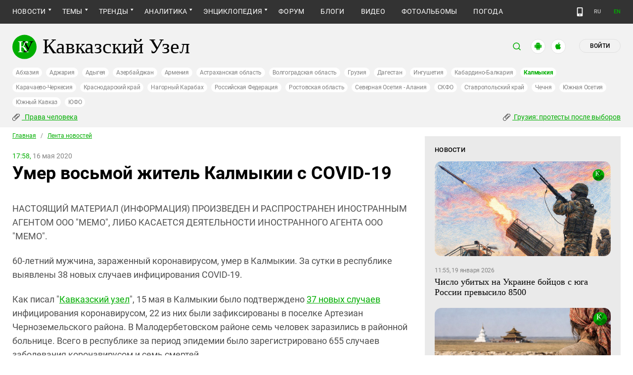

--- FILE ---
content_type: text/html; charset=utf-8
request_url: https://www.kavkaz-uzel.eu/articles/349701
body_size: 20694
content:
<!DOCTYPE html>
<html>
  <head>
    <meta charset="utf-8">
    <title>Кавказский Узел | Умер восьмой житель Калмыкии с COVID-19</title>
      <meta name="description" content="60-летний мужчина, зараженный коронавирусом, умер в Калмыкии. За сутки в республике выявлены 38 новых случаев инфицирования COVID-19." />
<link href="https://amp.kavkaz-uzel.eu/articles/349701" rel="amphtml" />
        <script type="application/ld+json">
    {
      "@context": "https://schema.org",
      "@type": "NewsArticle",
      "url": "https://www.kavkaz-uzel.eu/articles/349701",
      "publisher": {
          "@type": "Organization",
          "name": "Кавказский Узел",
          "logo": "logos/v3/big.png"
      },
      "headline": "Умер восьмой житель Калмыкии с COVID-19",
      "mainEntityOfPage": "https://www.kavkaz-uzel.eu/articles/349701",
      "articleBody": "60-летний мужчина, зараженный коронавирусом, умер в Калмыкии. За сутки в республике выявлены 38 н...",
      "image": [
        "logos/v3/big.png"
      ],
      "datePublished": "2020-05-16 17:58:00 +0300"
    }
  </script>

        <meta property="og:title" content="Умер восьмой житель Калмыкии с COVID-19"/>
  <meta property="og:type" content="article"/>
  <meta property="og:url" content="https://www.kavkaz-uzel.eu/articles/349701"/>
  <meta property="og:image" content="https://www.kavkaz-uzel.eu/images/logos/v3/big.png"/>
  <meta property="og:site_name" content="Кавказский Узел"/>
  <meta property="og:description" content="60-летний мужчина, зараженный коронавирусом, умер в Калмыкии. За сутки в республике выявлены 38 новых случаев инфицирования COVID-19."/>

  <meta name="twitter:card" content="summary_large_image">
  <meta name="twitter:site" content="@c_knot">
  <meta name="twitter:creator" content="@caucasianknot">
  <meta name="twitter:title" content="Умер восьмой житель Калмыкии с COVID-19">
  <meta name="twitter:description" content="60-летний мужчина, зараженный коронавирусом, умер в Калмыкии. За сутки в республике выявлены 38 н...">
  <meta name="twitter:image" content="https://www.kavkaz-uzel.eu/images/logos/v3/big.png">

    <meta name="format-detection" content="telephone=no">
    <meta name="viewport" content="width=device-width, initial-scale=1.0, user-scalable=no, minimum-scale=1.0, maximum-scale=1.0">
    <meta http-equiv="X-UA-Compatible" content="IE=edge">

    <meta name="csrf-param" content="authenticity_token" />
<meta name="csrf-token" content="Wy2oYwld--FR-f_hryyQuJIGQSFi_B6YbkQUWykK7UNdXqxajWmnPRxejz6s8jVI6kVfAfF6g3mlSgkT2LV8Ow" />
    <link rel="stylesheet" href="/assets/greenpages_redesign_new/application-4e10d7329e6f710895ff57dbe82f0525ee2f157b08dd1f19321675fd993348be.css" media="all" />
    <script src="/assets/greenpages_redesign/application-439c76689aa773fb68e0f47835840a1c5181799dd1bfc7b1cabba15efe8b3667.js"></script>

    <meta name="apple-mobile-web-app-capable" content="yes">
    <meta name="apple-mobile-web-app-status-bar-style" content="#333333">
    <meta name="msapplication-TileColor" content="#ffffff">
    <meta name="msapplication-TileImage" content="/favicons/mstile-144x144.png">
    <meta name="theme-color" content="#333333">
    <meta name="apple-itunes-app" content="app-id=1154933161">
    <link rel="apple-touch-icon" sizes="152x152" href="/favicons/apple-touch-icon.png">
    <link rel="icon" type="image/png" href="/favicons/favicon-32x32.png" sizes="32x32">
    <link rel="icon" type="image/png" href="/favicons/favicon-16x16.png" sizes="16x16">
    <link rel="mask-icon" href="/favicons/safari-pinned-tab.svg" color="#000000">
    <link rel="manifest" href="/manifest.json">
    <!-- Google tag (gtag.js) -->
    <script async src="https://www.googletagmanager.com/gtag/js?id=G-0M53NZTY00"></script>
    <script>
      window.dataLayer = window.dataLayer || [];
      function gtag(){dataLayer.push(arguments);}
      gtag("js", new Date());
      gtag("config", "G-0M53NZTY00");
    </script>
    <script>window.yaContextCb = window.yaContextCb || []</script>
    <script src="https://yandex.ru/ads/system/context.js" async></script>


    
    <meta name="google-site-verification" content="g6ApcNXSmyIzab8bkGiPGQAESkFQh2L6x9Mooov5yAI" />

      <!-- Yandex.Metrika counter -->
 <script type="text/javascript">
    (function (d, w, c) {
        (w[c] = w[c] || []).push(function() {
            try {
                w.yaCounter23640679 = new Ya.Metrika({id:23640679,
                    webvisor:true,
                    clickmap:true,
                    trackLinks:true,
                    accurateTrackBounce:true});
            } catch(e) { }
        });

        var n = d.getElementsByTagName("script")[0],
                s = d.createElement("script"),
                f = function () { n.parentNode.insertBefore(s, n); };
        s.type = "text/javascript";
        s.async = true;
        s.src = (d.location.protocol == "https:" ? "https:" : "http:") + "//mc.yandex.ru/metrika/watch.js";

        if (w.opera == "[object Opera]") {
            d.addEventListener("DOMContentLoaded", f, false);
        } else { f(); }
    })(document, window, "yandex_metrika_callbacks");
</script>
<noscript><div><img src="//mc.yandex.ru/watch/23640679" style="position:absolute; left:-9999px;" alt="" /></div></noscript> 
<!-- /Yandex.Metrika counter -->

<!-- Rating@Mail.ru counter -->
<script type="text/javascript">
    var _tmr = _tmr || [];
    _tmr.push({id: "254038", type: "pageView", start: (new Date()).getTime()});
    (function (d, w, id) {
        if (d.getElementById(id)) return;
        var ts = d.createElement("script"); ts.type = "text/javascript"; ts.async = true; ts.id = id;
        ts.src = (d.location.protocol == "https:" ? "https:" : "http:") + "//top-fwz1.mail.ru/js/code.js";
        var f = function () {var s = d.getElementsByTagName("script")[0]; s.parentNode.insertBefore(ts, s);};
        if (w.opera == "[object Opera]") { d.addEventListener("DOMContentLoaded", f, false); } else { f(); }
    })(document, window, "topmailru-code");
</script>
<noscript><div style="position:absolute;left:-10000px;">
  <img src="//top-fwz1.mail.ru/counter?id=254038;js=na" style="border:0;" height="1" width="1" alt="Рейтинг@Mail.ru" />
</div></noscript>
<!-- //Rating@Mail.ru counter -->


    <script>
      $.trumbowyg.svgPath = "/assets/trumbowyg/images/icons-20301c3918b7265ddbdbcd6fa597795501938dbc62f6db6b7d362a096d6815e0.svg";
    </script>
    <script id="currentUserHeaderTemplate" type="text/template">
      <a class="e-user-name" rel="nofollow" href="{{=user_path}}">
        <span class="e-user-name_text">{{=login}}</span>
        <sup class="answer_count e-user-name_count" title="Количество ответов на комментарии">{{=answers_count}}</sup>
      </a>
      <a rel="nofollow" href="/admin" data-admin_control="" style="display: none;" >Админка</a>
      <a rel="nofollow" href="/accounts/logout">Выйти</a>
    </script>
    <script type="text/template" id="CommentListTempl">
  <div id="comment-list"></div>
  <div class="new_comment_js"></div>
</script>

<script type="text/template" id="bComment">
  <div id="{{= comment.dom_id}}" data-list_position="{{= comment.list_position}}" class="comments-item comments-left{{=comment.depth}}">

    <div class="estimate"> </div>

    {{if (comment.author){ }}
      <div class="avatar">
        <img alt="" src="{{= comment.author.avatar_path }}">
      </div>
    {{ } }}

    <div class="text-comment">
      <div class="prev-comment ps">
        <span class="time">{{= comment.created_at_str }}</span>

        {{if (comment.author){ }}
          <a rel="nofollow" href="{{= comment.public_url }}">{{= comment.author.login }}</a>
          {{if (!comment.author.anonymous){ }}
            <span class="status">({{= comment.author.status }})</span>
          {{ } }}
        {{ } }}

        <a rel="nofollow" href="{{= comment.public_url }}">#</a>


        {{if (comment.can_destroy){ }}
          <a rel="nofollow" class="destroy btn-action-comment btn-action-comment_destroy" href="#" title="Удалить">
            <svg xmlns="https://www.w3.org/2000/svg" viewBox="0 0 24 24">
              <path d="M6 19a2 2 0 0 0 2 2h8a2 2 0 0 0 2-2V7H6v12m2.46-7.12l1.41-1.41L12 12.59l2.12-2.12 1.41 1.41L13.41 14l2.12 2.12-1.41 1.41L12 15.41l-2.12 2.12-1.41-1.41L10.59 14l-2.13-2.12M15.5 4l-1-1h-5l-1 1H5v2h14V4h-3.5z"/>
            </svg>
          </a>
        {{ } }}

        {{if (!comment.can_destroy && comment.can_hide){ }}
          <a rel="nofollow" class="action_hide btn-action-comment btn-action-comment_destroy" href="#" title="Удалить">
            <svg xmlns="https://www.w3.org/2000/svg" viewBox="0 0 24 24">
              <path d="M6 19a2 2 0 0 0 2 2h8a2 2 0 0 0 2-2V7H6v12m2.46-7.12l1.41-1.41L12 12.59l2.12-2.12 1.41 1.41L13.41 14l2.12 2.12-1.41 1.41L12 15.41l-2.12 2.12-1.41-1.41L10.59 14l-2.13-2.12M15.5 4l-1-1h-5l-1 1H5v2h14V4h-3.5z"/>
            </svg>
          </a>
        {{ } }}

        {{if (comment.can_edit){ }}
          <a rel="nofollow" class="edit btn-action-comment btn-action-comment_edit" href="#" title="Изменить">
            <svg xmlns="https://www.w3.org/2000/svg" viewBox="0 0 24 24">
              <path d="M19 19V5H5v14h14m0-16a2 2 0 0 1 2 2v14c0 1.11-.9 2-2 2H5a2 2 0 0 1-2-2V5a2 2 0 0 1 2-2h14m-2.3 6.35l-1 1-2.05-2.05 1-1c.21-.22.56-.22.77 0l1.28 1.28c.22.21.22.56 0 .77M7 14.94l6.06-6.06 2.06 2.06L9.06 17H7v-2.06z"/>
            </svg>
          </a>
        {{ } }}

        <span class="achievements_wrapper"></span>

        {{if (current_user.is_admin_role){ }}
          <!-- &nbsp;&nbsp; -->
          {{if (comment.author.anonymous){ }}
            {{var userUrl = "/admin/anon_users?id=" + comment.author.id;}}
          {{ } else { }}
            {{var userUrl = "/admin/users?filter[id]=" + comment.author.id;}}
          {{ } }}
          <a rel="nofollow" class="btn-action-comment btn-action-comment_edit-user" target='_blank' href="{{= userUrl}}" title="Редактирование пользователя">
            <!-- &aelig; -->
            <svg xmlns="https://www.w3.org/2000/svg" viewBox="0 0 24 24">
              <path d="M9 4a4 4 0 0 0-4 4 4 4 0 0 0 4 4 4 4 0 0 0 4-4 4 4 0 0 0-4-4m0 10c-2.67 0-8 1.33-8 4v2h11.08c-.05-.33-.08-.66-.08-1 0-1.5.5-3 1.41-4.2-1.53-.52-3.23-.8-4.41-.8m9 0c-.13 0-.24.09-.26.21l-.19 1.32c-.3.13-.59.29-.85.47l-1.24-.5c-.11 0-.24 0-.31.13l-1 1.73c-.06.11-.04.24.06.32l1.06.82c-.02.17-.03.33-.03.5 0 .17.01.33.03.5l-1.06.82c-.09.08-.12.21-.06.32l1 1.73c.06.13.19.13.31.13l1.24-.5c.26.18.54.35.85.47l.19 1.32c.02.12.12.21.26.21h2c.11 0 .22-.09.24-.21l.19-1.32c.3-.13.57-.29.84-.47l1.23.5c.13 0 .26 0 .33-.13l1-1.73c.06-.11.03-.24-.06-.32l-1.07-.82c.02-.17.04-.33.04-.5 0-.17-.01-.33-.04-.5l1.06-.82c.09-.08.12-.21.06-.32l-1-1.73c-.06-.13-.19-.13-.32-.13l-1.23.5c-.27-.18-.54-.35-.85-.47l-.19-1.32c-.01-.12-.12-.21-.23-.21m-1 3.5a1.5 1.5 0 0 1 1.5 1.5 1.5 1.5 0 0 1-1.5 1.5c-.84 0-1.5-.67-1.5-1.5a1.5 1.5 0 0 1 1.5-1.5z"/>
            </svg>
          </a>
        {{ } }}

        {{if (show_parent_comment_link && comment.parent_url){ }}
          <a rel="nofollow" href="{{= comment.parent_url }}" title="В ответ на комментарий"> &uArr; </a>
        {{ } }}

      </div>
      <div class="text-comment_content">{{= comment.body }}</div>
      <div class="text-comment_ans">
        {{if (comment.can_new){ }}
          <a rel="nofollow" href="#" class="answer btn-action-comment btn-action-comment_answer" title="Ответить">Ответить</a>
        {{ } }}
      </div>
    </div>
    <div id="comment_editor_{{=comment.id}}"></div>
  </div>
</script>

<script id="eComment" type="text/template">
  <form class="row form-comment">
    <div class="form-comment-title ps">
      Комментирование через кавказский узел
    </div>
    <div class="form-comment-left">
      <div class="span2 form-comment_avatar">
        <div class="user_avatar"><img alt="" src="{{= current_user.avatar_path}}"></div>
        <p><a rel="nofollow" href="{{= current_user.user_path}}">{{= current_user.login}}</a></p>
        <em {{= current_user.status ? "" : "hidden"}}>({{= current_user.status}})</em>
      </div>
    </div>

    <div class="form-comment-right">
      <div>
        <textarea name="comment[body]" data-trumbowyg>{{= body}}</textarea>
      </div>
      <div class="form-comment_buttons ps">
            <a target="_blank" class="button-reg" href="/accounts/sign_up">Регистрация</a>
        <a rel="nofollow" href="#" class="cancel button-anon">Отменить</a>
      </div>
    </div>
  </form>
</script>

<script id="AchievementListTemplate" type="text/template">
  <a rel="nofollow" class="achievements btn-action-comment btn-action-comment_achievements" href="#" title="Награды">
    <svg xmlns="https://www.w3.org/2000/svg" viewBox="0 0 24 24" class="for-positive">
      <path d="M20.2 2H18c-.9 0-2 1-2 2H8c0-1-1.1-2-2-2H2v9c0 1 1 2 2 2h2.2c.4 2 1.7 3.7 4.8 4v2.1c-2.2.2-3 1.3-3 2.6v.3h8v-.3c0-1.3-.8-2.4-3-2.6V17c3.1-.3 4.4-2 4.8-4H20c1 0 2-1 2-2V2h-1.8M4 11V4h2v7H4m16 0h-2V4h2v7z"/>
    </svg>
    <svg xmlns="https://www.w3.org/2000/svg" viewBox="0 0 24 24" class="for-negative">
      <path d="M17 13H7v-2h10m-5-9A10 10 0 0 0 2 12a10 10 0 0 0 10 10 10 10 0 0 0 10-10A10 10 0 0 0 12 2z"/>
    </svg>
  </a>
</script>

<script id="AchievementShowTemplate" type="text/template">
  <div class="b-achievements-item {{= achievement.value > 0 ? 'is-positive' : 'is-negative' }}">
    <div class="item-name">{{= achievement.title}}&nbsp;(<b>{{= achievement.value}}</b>)</div>
    {{if (achievement.description){ }}
      <div class="item-description">{{= achievement.description}}</div>
    {{ } }}
    <div class="item-date">{{= achievement.created_at}}</div>
  </div>
</script>


    
  </head>

  <body class=" lang="ru">

    <header class="ps header-main">
      <div class="download-app">
  <a href="#" class="sb-close">×</a>
  <img src="/images/manifest/logoCUmini.png" class="download-app-img">
  <div class="download-app-title">
    <h3>Кавказский узел</h3>
    <div class="download-app-hint">Скачайте приложение&nbsp;— работает без&nbsp;VPN!</div>
  </div>
  <a href="https://itunes.apple.com/ru/app/kavkazskij-uzel/id1154933161?mt=8" target="_blank" class="apple-download-app download-app-link">Скачать</a>
  <a href="https://play.google.com/store/apps/details?id=ru.sambino.ionic&hl=ru&gl=US" target="_blank" class="android-download-app download-app-link">Скачать</a>
</div>

      <div class="top-menu ps">
        <div class="menu-show"></div>
        <div class="wrapper">
          <div class="navbar ps">
            <div class="fixed-logo"></div>
            <ul class="navbar-list"><li class="is-sub active news" data-menu_id="news"><a class="active" href="/rubric/10">Новости</a><ul class="sub-menu"><li class="active  lenta" data-menu_id="lenta"><a class=" active" href="/rubric/11">Лента новостей</a></li><li data-menu_id="chronic" class="chronic"><a class="" href="/rubric/1">Хроники</a></li><li data-menu_id="digest" class="digest"><a class="" href="/rubric/12">Дайджест СМИ</a></li><li data-menu_id="announce" class="announce"><a class="" href="/rubric/13">Анонсы событий</a></li></ul></li><li class="is-sub main_themes categories_menu" data-menu_id="categories_menu"><a href="/categories">Темы</a><ul class="sub-menu"><li data-menu_id="menu_category_10" class="menu_category_10"><a href="/category/human-rights"> Права человека</a></li><li data-menu_id="menu_category_1" class="menu_category_1"><a href="/category/crime">Преступность</a></li><li data-menu_id="menu_category_7" class="menu_category_7"><a href="/category/culture">Культура</a></li><li data-menu_id="menu_category_3" class="menu_category_3"><a href="/category/conflicts">Конфликты</a></li><li data-menu_id="menu_category_6" class="menu_category_6"><a href="/category/politics">Политика</a></li><li data-menu_id="menu_category_2" class="menu_category_2"><a href="/category/society">Общество</a></li><li data-menu_id="menu_category_4" class="menu_category_4"><a href="/category/nature">Природа и экология</a></li><li data-menu_id="menu_category_8" class="menu_category_8"><a href="/category/incidents">Происшествия</a></li><li data-menu_id="menu_category_9" class="menu_category_9"><a href="/category/economics">Экономика</a></li><li data-menu_id="menu_category_14" class="menu_category_14"><a href="/category/tourism">Туризм</a></li></ul></li><li class="is-sub trends_menu" data-menu_id="trends_menu"><a href="/categories">Тренды</a><ul class="sub-menu"><li data-menu_id="menu_category_18" class="menu_category_18"><a href="/category/politkovskaya_estemirova">Политковская и Эстемирова</a></li><li data-menu_id="menu_category_2246" class="menu_category_2246"><a href="/category/Caucasus_for_Palestine">Кавказ за Палестину</a></li><li data-menu_id="menu_category_197" class="menu_category_197"><a href="/category/Whom_the_Caucasus_makes_to_apologize">Кого Кавказ извиняться заставляет</a></li><li data-menu_id="menu_category_2248" class="menu_category_2248"><a href="/category/stalin_deportations">Сталинские депортации</a></li><li data-menu_id="menu_category_3260" class="menu_category_3260"><a href="/category/Georgia_elections_amid_protests">Грузия: протесты после выборов</a></li><li data-menu_id="menu_category_2256" class="menu_category_2256"><a href="/category/ecological_disaster_Kuban">Экокатастрофа на Кубани</a></li><li data-menu_id="menu_category_2257" class="menu_category_2257"><a href="/category/collapse_Baku_and_Moscow">Крушение связей Баку и Москвы</a></li><li data-menu_id="menu_category_3261" class="menu_category_3261"><a href="/category/The_struggle_for_500_rubles">Борьба за 500 рублей на Кавказе</a></li><li data-menu_id="menu_category_33" class="menu_category_33"><a href="/category/circassianquestion">Черкесский вопрос</a></li><li data-menu_id="menu_category_2253" class="menu_category_2253"><a href="/category/The_fight_Kadyrov_and_Wildberries">Схватка Кадырова и Wildberries</a></li><li data-menu_id="menu_category_3259" class="menu_category_3259"><a href="/category/elections-2025_south">Выборы-2025: Юг России</a></li><li data-menu_id="menu_category_1221" class="menu_category_1221"><a href="/category/Yerevan_and_Baku_redistribute_borders">Ереван и Баку делят границы</a></li><li data-menu_id="menu_category_1231" class="menu_category_1231"><a href="/category/elimination_of_memorials">Ликвидация "Мемориалов"*</a></li><li data-menu_id="menu_category_144" class="menu_category_144"><a href="/category/dissent_in_Chechnya">Инакомыслие в Чечне</a></li><li data-menu_id="menu_category_86" class="menu_category_86"><a href="/category/ngo_activists_pursuit">Преследование активистов</a></li><li data-menu_id="menu_category_129" class="menu_category_129"><a href="/category/Myths_and_the_truth_about_the_Victory">Мифы и правда о победе</a></li><li data-menu_id="menu_category_164" class="menu_category_164"><a href="/category/Justice_Department_against_Jehovahs_Witnesses">Минюст против Свидетелей Иеговы</a></li><li data-menu_id="menu_category_101" class="menu_category_101"><a href="/category/abkhazia_crisis">Кризис в Абхазии</a></li><li data-menu_id="menu_category_1237" class="menu_category_1237"><a href="/category/the_struggle_of_Kadyrov_and_Yangulbayev">Борьба Кадырова с Янгулбаевыми</a></li><li data-menu_id="menu_category_105" class="menu_category_105"><a href="/category/act_of_terror_in_beslan_20_years">20 лет теракту в Беслане</a></li><li data-menu_id="menu_category_2249" class="menu_category_2249"><a href="/category/Georgia_agents_and_protests">Грузия: иноагенты и протесты</a></li><li data-menu_id="menu_category_145" class="menu_category_145"><a href="/category/Karabakh_bad_peace_or_war">Карабах: худой мир или война?</a></li><li data-menu_id="menu_category_19" class="menu_category_19"><a href="/category/terakty-v-moskve">Теракты в Москве и на Кавказе</a></li><li data-menu_id="menu_category_220" class="menu_category_220"><a href="/category/Jabiev_murdered_protests_and_crisis">Убийство Джабиева: протесты и кризис</a></li><li data-menu_id="menu_category_79" class="menu_category_79"><a href="/category/akhmednabiev_murder">Убийство Ахмеднабиева</a></li><li data-menu_id="menu_category_2243" class="menu_category_2243"><a href="/category/mobilization_protests">Мобилизация и протесты</a></li><li data-menu_id="menu_category_198" class="menu_category_198"><a href="/category/Tumso_protiv_kadyrovtsev">Тумсо против кадыровцев    </a></li><li data-menu_id="menu_category_1233" class="menu_category_1233"><a href="/category/Saakashvili_under_trial">Саакашвили под судом</a></li><li data-menu_id="menu_category_126" class="menu_category_126"><a href="/category/Nemtsov">Немцов</a></li></ul></li><li class="is-sub analitics" data-menu_id="analitics"><a href="/rubric/20">Аналитика</a><ul class="sub-menu"><li data-menu_id="articles" class="articles"><a class="" href="/rubric/2">Статьи</a></li><li data-menu_id="reports" class="reports"><a class="" href="/rubric/21">Доклады</a></li><li data-menu_id="public" class="public"><a class="" href="/rubric/22">Публицистика</a></li><li data-menu_id="interview" class="interview"><a class="" href="/rubric/23">Интервью</a></li><li data-menu_id="stats_of_victims" class="stats_of_victims"><a class="" href="/rubric/1103">Северный Кавказ - статистика жертв</a></li></ul></li><li class="is-sub encyclopaedia" data-menu_id="encyclopaedia"><a href="/rubric/40">Энциклопедия</a><ul class="sub-menu"><li data-menu_id="sprav" class="sprav"><a class="" href="/rubric/41">Справочник</a></li><li data-menu_id="person" class="person"><a class="" href="/rubric/42">Персоналии</a></li><li data-menu_id="bookshelf" class="bookshelf"><a class="" href="/rubric/4">Книжная полка</a></li><li data-menu_id="norma" class="norma"><a class="" href="/rubric/43">Нормативные акты</a></li><li data-menu_id="docs" class="docs"><a class="" href="/rubric/44">Документы организаций</a></li></ul></li><li data-menu_id="forum" class="forum"><a href="/forum/sections">Форум</a></li><li data-menu_id="blogs" class="blogs"><a href="/blog_posts">Блоги</a></li><li data-menu_id="video" class="video"><a href="/videos">Видео</a></li><li data-menu_id="photos" class="photos"><a href="/photo_albums">Фотоальбомы</a></li><li data-menu_id="weather" class="weather"><a href="/weather/regions">Погода</a></li></ul>
            <div class="planet">
              <div class="planet-ico"></div>
              <div class="planet-in ps">
                <div class="geo-list ps">
                  <ul class="planet-list sub-height set-scroll">
                    <li class=""><a href="/abkhasia">Абхазия</a></li><li class=""><a href="/adjaria">Аджария</a></li><li class=""><a href="/adygeia">Адыгея</a></li><li class=""><a href="/azerbaijan">Азербайджан</a></li><li class=""><a href="/armenia">Армения</a></li><li class=""><a href="/astrakhan">Астраханская область</a></li><li class=""><a href="/volgograd">Волгоградская область</a></li><li class=""><a href="/georgia">Грузия</a></li><li class=""><a href="/dagestan">Дагестан</a></li><li class=""><a href="/ingushetia">Ингушетия</a></li><li class=""><a href="/kabardino-balkaria">Кабардино-Балкария</a></li><li class="active"><a href="/kalmykia">Калмыкия</a></li><li class=""><a href="/karachaevo-cherkesia">Карачаево-Черкесия</a></li><li class=""><a href="/krasnodar">Краснодарский край</a></li><li class=""><a href="/karabakh">Нагорный Карабах</a></li><li class=""><a href="/russia">Российская Федерация</a></li><li class=""><a href="/rostov">Ростовская область</a></li><li class=""><a href="/north-osetia">Северная Осетия - Алания</a></li><li class=""><a href="/northdistrict">СКФО</a></li><li class=""><a href="/stavropol">Ставропольский край</a></li><li class=""><a href="/chechnya">Чечня</a></li><li class=""><a href="/south-osetia">Южная Осетия</a></li><li class=""><a href="/south-caucasus">Южный Кавказ</a></li><li class=""><a href="/southdistrict">ЮФО</a></li>
                  </ul>
                </div>
              </div>
            </div>
              <a class="mdi mdi-cellphone-basic" title="Лёгкая версия" href="https://m.kavkaz-uzel.eu/"></a>
            <div class="lang">
                <span class="lang__item">RU</span>
                <a href="https://www.eng.kavkaz-uzel.eu" class="lang__item" title="Переключиться на английскую версию">EN</a>
            </div>
          </div>
        </div>
          <div class="hot-news-fixed">
            <div class="header ps">
              <div class="wrapper">
                <div class="header-in ps">
                  <div class="not-news_inner ps">
  <ul>
    
      <li>
        <a class="hotnews-item hotnews-item_rubric" title=" Права человека" href="/category/human-rights"><i class='mdi mdi-attachment'></i>&nbsp; Права человека</a>
      </li>
    
      <li>
        <a class="hotnews-item hotnews-item_rubric" title="Грузия: протесты после выборов" href="/category/Georgia_elections_amid_protests"><i class='mdi mdi-attachment'></i>&nbsp;Грузия: протесты после выборов</a>
      </li>
    

    
  </ul>
</div>



  <style type="text/css">
    .menu-container nav ul.dropdown-menu li.menu_category_10, .menu-container nav ul.dropdown-menu li.menu_category_3260 {
      position: absolute;
      left: -1300px;
      display: none;
    }
  </style>


                </div>
              </div>
            </div>
          </div>
      </div>

      <div class="header header-static ps">
        <div class="wrapper">
          <div class="header-in ps">
            <div class="header-top ps">
              <div class="logo">
                <div class="logo-case ps">
                  <img src="/assets/redesign/logo-789965aa18f9e893806de4f08f9846bfcb5d6888b483ca884fd888cace4bef8b.svg" alt="" class="logo-img">
                  <a href="https://www.kavkaz-uzel.eu/"><span>Кавказский Узел</span></a>
                </div>
              </div>
              <div class="user-bar">
                <div class="user-bar__search"><span>поиск</span>
  <div class="ps">
    <div class="show-search search-tgl"></div>
    <div class="b-header_search is-show" id="search_input">
      <form action="/search" method="get" class="b-header_search-form">
        <input name="context" value="" type="hidden">
        <input class="search-input" name="keywords" type="text" autocomplete="on" placeholder="поиск по Кавказскому Узлу" title="поиск по Кавказскому Узлу">
        <button class="search-btn" type="submit"></button>
      </form>
    </div>
  </div>
</div>

                <a href="https://play.google.com/store/apps/details?id=ru.sambino.ionic" target="_blank" class="user-bar__app2"></a>
                <a href="https://itunes.apple.com/ru/app/kavkazskij-uzel/id1154933161?mt=8" target="_blank" class="user-bar__app3"></a>
                  <a href="/accounts/login" class="user-bar__login md">Войти</a>
  <a href="/accounts/login" class="user-bar__login sm"></a>

                <div class="x"></div>
              </div>
            </div>
            <div class="menu-btn show-menu">Меню</div>
            <div class="regions ps">
              <a class="" href="/abkhasia">Абхазия</a><a class="" href="/adjaria">Аджария</a><a class="" href="/adygeia">Адыгея</a><a class="" href="/azerbaijan">Азербайджан</a><a class="" href="/armenia">Армения</a><a class="" href="/astrakhan">Астраханская область</a><a class="" href="/volgograd">Волгоградская область</a><a class="" href="/georgia">Грузия</a><a class="" href="/dagestan">Дагестан</a><a class="" href="/ingushetia">Ингушетия</a><a class="" href="/kabardino-balkaria">Кабардино-Балкария</a><a class=" active" href="/kalmykia">Калмыкия</a><a class="" href="/karachaevo-cherkesia">Карачаево-Черкесия</a><a class="" href="/krasnodar">Краснодарский край</a><a class="" href="/karabakh">Нагорный Карабах</a><a class="" href="/russia">Российская Федерация</a><a class="" href="/rostov">Ростовская область</a><a class="" href="/north-osetia">Северная Осетия - Алания</a><a class="" href="/northdistrict">СКФО</a><a class="" href="/stavropol">Ставропольский край</a><a class="" href="/chechnya">Чечня</a><a class="" href="/south-osetia">Южная Осетия</a><a class="" href="/south-caucasus">Южный Кавказ</a><a class="" href="/southdistrict">ЮФО</a>
            </div>

            <div class="not-news_inner ps">
  <ul>
    
      <li>
        <a class="hotnews-item hotnews-item_rubric" title=" Права человека" href="/category/human-rights"><i class='mdi mdi-attachment'></i>&nbsp; Права человека</a>
      </li>
    
      <li>
        <a class="hotnews-item hotnews-item_rubric" title="Грузия: протесты после выборов" href="/category/Georgia_elections_amid_protests"><i class='mdi mdi-attachment'></i>&nbsp;Грузия: протесты после выборов</a>
      </li>
    

    
  </ul>
</div>



  <style type="text/css">
    .menu-container nav ul.dropdown-menu li.menu_category_10, .menu-container nav ul.dropdown-menu li.menu_category_3260 {
      position: absolute;
      left: -1300px;
      display: none;
    }
  </style>


          </div>
        </div>
      </div>

    </header>

      <section id="content">
    <article>
      <div class="ps">
        <div class="wrapper">
          <div class="content ps">
            <div class="page ps">
              <!--===============================col-left===============================-->
              <div class="left-col articles-body page-about">
                <!--===============================main==============================-->
                <!--block102-->
<div class="articles-body" data-article_id="349701">
  <div class="beradcrumbs nav-line ps">
    <a href="/">Главная</a> &nbsp; / &nbsp; <span><a href="/rubric/11">Лента новостей</a></span>
  </div>
  <div class="img-page-date ps">
    <span>17:58,</span> 16 мая 2020
  </div>
  <div class="page-title ps">
    <h1>Умер восьмой житель Калмыкии с COVID-19</h1>
  </div>
  <div class="hidden-print">
      <span class="edit_link_placeholder"></span>
  </div>

  
  <div class="img-page-block ps">
  </div>
  <div class="articles-body_contents" data-io-article-url="https://www.kavkaz-uzel.eu/articles/349701"></div>
  <div class="text-block ps">
    <p>НАСТОЯЩИЙ МАТЕРИАЛ (ИНФОРМАЦИЯ) ПРОИЗВЕДЕН И РАСПРОСТРАНЕН ИНОСТРАННЫМ АГЕНТОМ ООО "МЕМО", ЛИБО КАСАЕТСЯ ДЕЯТЕЛЬНОСТИ ИНОСТРАННОГО АГЕНТА ООО "МЕМО".</p><p>60-летний мужчина, зараженный коронавирусом, умер в Калмыкии. За сутки в республике выявлены 38 новых случаев инфицирования COVID-19.</p>
<p>Как писал "<a href="/" target="_blank" rel="noopener">Кавказский узел</a>", 15 мая в Калмыкии было подтверждено <a href="/articles/349670/">37 новых случаев</a> инфицирования коронавирусом, 22 из них были зафиксированы в поселке Артезиан Черноземельского района. В Малодербетовском районе семь человек заразились в районной больнице. Всего в республике за период эпидемии было зарегистрировано 655 случаев заболевания коронавирусом и семь смертей.</p>
<div class="too">
<p>На <a href="/">главной странице</a> "Кавказского узла" каждые четыре часа обновляется карта с данными по числу зараженных на юге России и Южном Кавказе. О динамике распространения вируса, в том числе в ЮФО, говорится в обновляемой справке "Кавказского узла" "<a href="/articles/346532/">Коронавирус добрался до Кавказа</a>".</p>
</div>
<p>Число смертей от коронавируса в Калмыкии достигло восьми, а подтвержденных случаев заражения - 693. С начала эпидемии выздоровели 199 человек, сообщил Минздрав республики на своей странице в Instagram.</p>
<p>По данным ведомства, в инфекционные больницы Элисты и пяти районов - Городовиковского, Сарпинского, Яшалтинского, Яшкульского, Кетченеровского - госпитализированы 255 человек. 15 пациентов находятся в тяжелом состоянии, шесть из них подключены к аппаратам искусственной вентиляции легких. В изоляторах республики содержатся 23 человека из категории "контактных".</p>
<p>Восьмым умершим от коронавируса в Калмыкии стал мужчина 1960 года рождения. "Как и в предыдущих случаях, у него был отягощенный диагноз", - сообщил корреспонденту "Кавказского узла" главный санитарный врач Калмыкии Джангар Санджиев.</p>
<p>Глава управления Роспотребнадзора также пояснил, что инфицированные в Черноземельском и Малодербетовском районах не попали в статистику госпитализированных, поскольку переносят болезнь в легкой форме и лечатся на дому.</p>
<p>"Заразившимся в Артезиане после обследования мы разрешили лечиться амбулаторно. А у медицинских работников в Малых Дербетах даже не легкая форма, а, скорее, носительство", - заверил Санджиев.</p>
<p><em>Советы, как избежать заражения, приведены в справке "Кавказского узла" "<a href="/articles/347109/">Врачи про коронавирус: что делать?</a>". В материале "<a href="/articles/347081/">Коронавирус. Горячие линии</a>" можно найти номера телефонов для консультаций по коронавирусу. Информация о штрафах за нарушение карантина собрана в статье "Кавказского узла" "<a href="/articles/347446/">Сколько стоит побег из карантина</a>".</em></p>
<p><em>Новости о распространении коронавируса на юге России и в странах Южного Кавказа "Кавказский узел" размещает на тематической странице "<a href="/category/covid_caucasus">Коронавирус рвется на Кавказ</a>".</em></p><div class="info_footnote"><div class="too"><p>Мы обновили приложения на&nbsp;<a href="https://play.google.com/store/apps/details?id=ru.sambino.ionic&amp;hl=ru">Android</a>&nbsp;и&nbsp;<a href="https://apps.apple.com/ru/app/%D0%BA%D0%B0%D0%B2%D0%BA%D0%B0%D0%B7%D1%81%D0%BA%D0%B8%D0%B9-%D1%83%D0%B7%D0%B5%D0%BB/id1154933161">IOS</a>! Будем признательны за критику, идеи по развитию как в Google Play/App Store, так и на страницах КУ в соцсетях. Без установки VPN вы можете читать нас в&nbsp;<a href="https://t.me/cknot">Telegram</a> (в Дагестане, Чечне и Ингушетии &ndash; с VPN).&nbsp;Через VPN можно продолжать читать "Кавказский узел" на сайте, как обычно, и в соцсетях <a href="https://www.facebook.com/kavkaz.uzel/?locale=ru_RU">Facebook</a>*,&nbsp;<a href="https://www.instagram.com/kavkaz_uzel.eu/">Instagram</a>*, "<a href="https://vk.com/newsfromkavkaz" target="_blank" rel="noopener">ВКонтакте</a>", "<a href="https://ok.ru/newsfromkavkaz" target="_blank" rel="noopener">Одноклассники</a>" и&nbsp;<a href="https://twitter.com/caucasianknot">X</a>. Смотреть видео "Кавказского узла" можно в&nbsp;<a href="https://www.youtube.com/user/CaucasianKnot" target="_blank" rel="noopener">YouTube</a>. Присылайте в WhatsApp* сообщения на номер +49 157 72317856, в Telegram &ndash; на тот же номер или пишите по адресу @Caucasian_Knot.</p></div>  <p><i>* деятельность компании Meta (владеет Facebook, Instagram и WhatsApp) запрещена в России.</i></p></div>
  </div>
    <p class="author"><b>Автор:</b> <i>Бадма Бюрчиев</i></p>
      <p><b>источник:</b> корреспондент "Кавказского узла"</p>
</div>

<div class="b-feedback_banner hidden-print ps">
  <div class="title-text ps">
    Гласность помогает решить проблемы
  </div>
  <div class="title-prev ps">
    Отправь сообщение, фото и видео на «Кавказский узел» через мессенджеры
  </div>
  <div class="b-feedback_banner-btns ps">
    <div class="item-btn">
      <a class="item-btn_link item-btn_link--telegram is-btn-link" href="https://t.me/Caucasian_Knot" id="feedbackBannerBtnTG">
        <span>+49 157 72317856</span>
      </a>
    </div>
    <div class="item-btn">
      <a class="item-btn_link item-btn_link--whatsapp is-btn-link" href="https://wa.me/4915772317856" id="feedbackBannerBtnWA">
        <span>+49 157 72317856</span>
      </a>
    </div>
    <a class="item-btn_link item-btn_link--form is-btn-link" href="https://m.kavkaz-uzel.eu/contact_form" id="feedbackBannerBtnCF">
      <span>Мобильная форма</span>
    </a>
  </div>
  <div class="b-feedback_banner-caption ps">
    Фото и видео для публикации нужно присылать через Telegram, выбрав функцию «Файл», либо через WhatsApp - выбрав функцию «Документ». Кнопки работают при установленных приложении Telegram и WhatsApp. Номер для Телеграм и WhatsApp +49 1577 2317856.
  </div>
</div>


<div class="article-data hidden-print">

</div>

<div class="comments-block ps">
  <div id="disqus_thread"></div>
  <script>
    /**
    *  RECOMMENDED CONFIGURATION VARIABLES: EDIT AND UNCOMMENT THE SECTION BELOW TO INSERT DYNAMIC VALUES FROM YOUR PLATFORM OR CMS.
    *  LEARN WHY DEFINING THESE VARIABLES IS IMPORTANT: https://disqus.com/admin/universalcode/#configuration-variables    */
    var disqus_config = function () {
      this.language = "ru";
      this.server_side = {
        "sourceless_iframe": "0",
        "experiment": "",
        "bin": "promoted_discovery:dynamic",
        "forum": {
          "disable_disqus_branding": true,
          "recommendation_placement": "bottom",
          "recommendations_feature_enabled": true
        }
      };
      this.sourceless_iframe = "0";
      this.experiment = "";
      this.bin = "promoted_discovery:dynamic";
    };
    (function() { // DON'T EDIT BELOW THIS LINE
    var d = document, s = d.createElement("script");
    s.src = "https://kavkaz-uzel-eu.disqus.com/embed.js";
    s.setAttribute("data-timestamp", +new Date());
    (d.head || d.body).appendChild(s);
    })();
  </script>
  <noscript>Please enable JavaScript to view the <a href="https://disqus.com/?ref_noscript">comments powered by Disqus.</a></noscript>

  <div class="hidden-print">
    <div class="b-shared-list a2a_kit a2a_kit_size_32 a2a_default_style">
  <ul class="b-shared-list_items">
    <li class="a2a_button_vk b-shared-list_item">
      <a rel="nofollow" class="a2a_button_vk" href="#"></a>
    </li>
    <li class="a2a_button_telegram b-shared-list_item">
      <a rel="nofollow" class="a2a_button_telegram" href="#"></a>
    </li>
    <li class="a2a_button_whatsapp b-shared-list_item">
      <a rel="nofollow" class="a2a_button_whatsapp" href="#"></a>
    </li>
    <li class="a2a_button_viber b-shared-list_item">
      <a rel="nofollow" class="a2a_button_viber" href="#"></a>
    </li>
    <li class="a2a_button_x b-shared-list_item">
      <a rel="nofollow" class="a2a_button_x" href="#"></a>
    </li>
    <li class="a2a_button_odnoklassniki b-shared-list_item">
      <a rel="nofollow" class="a2a_button_odnoklassniki" href="#"></a>
    </li>
    <li class="a2a_button_livejournal b-shared-list_item">
      <a rel="nofollow" class="a2a_button_livejournal" href="#"></a>
    </li>
    <li class="a2a_button_email b-shared-list_item">
      <a rel="nofollow" class="a2a_button_email" href="#"></a>
    </li>
      <li class="a2a_button_print b-shared-list_item">
        <a rel="nofollow" class="a2a_button_print" href="#"></a>
      </li>
  </ul>
</div>

<script async src="https://static.addtoany.com/menu/page.js"></script>

    <a name="comments"></a>
    
<div id="comments" data-url="articles/349701"> </div>

  </div>
</div>

<div class="io-hidden-author" style="display: none;">
  a0021c02
</div>

<div class="io-hidden-category" style="display: none;">
  Лента новостей; Коронавирус рвется на Кавказ; Общество; Происшествия; Калмыкия; ЮФО
</div>

<div data-stack="rd_article_stripe">
  <div class="events-block ps">
  


  <div class="sub-title ps">События</div>
  <div class="events ps">
    
      <div class="event">
        
        <div class="event ps">
          
          <div class="news__date">
            <span>06:58,</span> 27 января 2026
          </div>
          
          <a class="event-name ps" href="/articles/420274">Боец из Волгоградской области убит на Украине</a>
        </div>
      </div>
    
      <div class="event">
        
        <div class="event ps">
          
          <div class="news__date">
            <span>22:39,</span> 26 января 2026
          </div>
          
          <a class="event-name ps" href="/articles/420258">Двое бойцов из Карачаево-Черкесии убиты в военной операции
</a>
        </div>
      </div>
    
      <div class="event">
        
        <div class="event ps">
          
          <div class="news__date">
            <span>19:38,</span> 26 января 2026
          </div>
          
          <a class="event-name ps" href="/articles/420259">Сотрудник Минстроя Кабардино-Балкарии заподозрен в служебном подлоге
</a>
        </div>
      </div>
    
      <div class="event">
        
        <div class="event ps">
          
          <div class="news__date">
            <span>17:50,</span> 26 января 2026
          </div>
          
          <a class="event-name ps" href="/articles/420255">Двое военных из Волгоградской области убиты на Украине
</a>
        </div>
      </div>
    
      <div class="event">
        
        <div class="event ps">
          
          <div class="news__date">
            <span>13:08,</span> 26 января 2026
          </div>
          
          <a class="event-name ps" href="/articles/420251">Контрактник из Волгоградской области убит в боевых действиях</a>
        </div>
      </div>
    
      <div class="event">
        
        <div class="event ps">
          
          <div class="news__date">
            <span>09:29,</span> 26 января 2026
          </div>
          
          <a class="event-name ps" href="/articles/420247">Боец из Волгоградской области убит на Украине</a>
        </div>
      </div>
    
    <div class="events-more ps">
      <a class="events-link" href="https://www.kavkaz-uzel.eu/rubric/11">Все события дня</a>
    </div>
  </div>
</div>

</div>



<script type="text/javascript">

    document.addEventListener('copy', (event) => {
          const pagelink = `\nИсточник: ${document.location.href}\n© Кавказский Узел`;
          event.clipboardData.setData('text', document.getSelection() + pagelink);
          event.preventDefault();
    });

</script>





                <!--===============================/main===============================-->
              </div>
              <!--/col-left-->
              <!--===============================col-right===============================-->
              <div class="right-col hidden-print">
                
                <div class="bg-gray gray-box ps">
  <div class="directory-in">
    <div class="info-item ps">
  <div class="info-item__title ps">
    Новости
  </div>
  
    <div class="info-item__block ps">
      <a class="info-item__img ps" href="/articles/420057">
        <img class="ps" alt="Военная операция на Украине. Иллюстрация создана ИИ при помощи программы Copilot" title="Военная операция на Украине. Иллюстрация создана ИИ при помощи программы Copilot" src="/system/uploads/article_image/image/0031/314424/main_image_4645656566556656.jpg" />
      </a>
      <div class="info-item__cols ps">
        
      </div>
      <div class="info-item__date ps">
        11:55, 19 января 2026
      </div>
      <a class="info-item__name ps" href="/articles/420057">
        Число убитых на Украине бойцов с юга России превысило 8500
      </a>
    </div>
  
    <div class="info-item__block ps">
      <a class="info-item__img ps" href="/articles/420055">
        <img class="ps" alt="Женщина пасет овец. Иллюстрация создана ИИ при помощи программы Copilot" title="Женщина пасет овец. Иллюстрация создана ИИ при помощи программы Copilot" src="/system/uploads/article_image/image/0031/314418/main_image_new4457943759475947435435353.jpg" />
      </a>
      <div class="info-item__cols ps">
        
      </div>
      <div class="info-item__date ps">
        09:57, 19 января 2026
      </div>
      <a class="info-item__name ps" href="/articles/420055">
        Жительница Ростовской области рассказала о побеге из трудового рабства в Калмыкии
      </a>
    </div>
  
    <div class="info-item__block ps">
      <a class="info-item__img ps" href="/articles/419964">
        <img class="ps" alt="Военный на СВО. Иллюстрация создана «Кавказским узлом» с помощью ИИ в программе Copilot" title="Военный на СВО. Иллюстрация создана «Кавказским узлом» с помощью ИИ в программе Copilot" src="/system/uploads/article_image/image/0031/314347/main_image_73.jpg" />
      </a>
      <div class="info-item__cols ps">
        
      </div>
      <div class="info-item__date ps">
        06:59, 16 января 2026
      </div>
      <a class="info-item__name ps" href="/articles/419964">
        Военный из Калмыкии убит на Украине

      </a>
    </div>
  
    <div class="info-item__block ps">
      <a class="info-item__img ps" href="/articles/419815">
        <img class="ps" alt="Аэропорт Махачкалы. Скриншот фото с сервиса &quot;Яндекс.Карты&quot;, https://yandex.ru/maps/org/mezhdunarodny_aeroport_makhachkala/1116953386/?ll=47.652918%2C42.816739&amp;z=14" title="Аэропорт Махачкалы. Скриншот фото с сервиса &quot;Яндекс.Карты&quot;, https://yandex.ru/maps/org/mezhdunarodny_aeroport_makhachkala/1116953386/?ll=47.652918%2C42.816739&amp;z=14" src="/system/uploads/article_image/image/0031/314170/main_image_Screenshot_810.png" />
      </a>
      <div class="info-item__cols ps">
        
      </div>
      <div class="info-item__date ps">
        19:15, 10 января 2026
      </div>
      <a class="info-item__name ps" href="/articles/419815">
        Жители юга России столкнулись с задержками рейсов на фоне угрозы атак беспилотников
      </a>
    </div>
  
    <div class="info-item__block ps">
      <a class="info-item__img ps" href="/articles/419781">
        <img class="ps" alt="Военнослужащий в зоне военной операции на Украине. Фото: Минобороны России https://z.mil.ru" title="Военнослужащий в зоне военной операции на Украине. Фото: Минобороны России https://z.mil.ru" src="/system/uploads/article_image/image/0031/314132/main_image_hd_main_image_hd_new439587349857394857.jpg" />
      </a>
      <div class="info-item__cols ps">
        
      </div>
      <div class="info-item__date ps">
        07:59,  9 января 2026
      </div>
      <a class="info-item__name ps" href="/articles/419781">
        Число убитых на Украине бойцов с юга России превысило 8450
      </a>
    </div>
  
</div>

    <div style="clear: both"></div>
  </div>
</div>

<div class="info-item ps">
  <div class="info-item__title ps">
    Персоналии
  </div>
  
    <div class="info-item__block ps">
      <a class="info-item__img ps" href="/articles/85366">
        <img class="ps" alt="Рамзан Кадыров. Фото: REUTERS/Said Tsarnayev" title="Рамзан Кадыров. Фото: REUTERS/Said Tsarnayev" src="/system/uploads/article_image/image/0018/187893/main_image_main_image_new.jpg" />
      </a>
      <div class="info-item__cols ps">
        
      </div>
      <div class="info-item__date ps">
        13:29, 15 января 2026
      </div>
      <a class="info-item__name ps" href="/articles/85366">
        Кадыров Рамзан Ахматович
      </a>
    </div>
  
    <div class="info-item__block ps">
      <a class="info-item__img ps" href="/articles/381793">
        <img class="ps" alt="Рубен Варданян. Фото: стоп-кадр видео - https://youtu.be/FHtq-QgWC5M?t=126" title="Рубен Варданян. Фото: стоп-кадр видео - https://youtu.be/FHtq-QgWC5M?t=126" src="/system/uploads/article_image/image/0026/264130/main_image_Vardanyan.png" />
      </a>
      <div class="info-item__cols ps">
        
      </div>
      <div class="info-item__date ps">
        12:11, 14 марта 2025
      </div>
      <a class="info-item__name ps" href="/articles/381793">
        Рубен Варданян
      </a>
    </div>
  
    <div class="info-item__block ps">
      <a class="info-item__img ps" href="/articles/194594">
        <img class="ps" alt="Бидзина Иванишвили. Фото : Александр Имедашвили, NEWSGEORGIA" title="Бидзина Иванишвили. Фото : Александр Имедашвили, NEWSGEORGIA" src="/system/uploads/article_image/image/0007/79343/main_image_new2.jpg" />
      </a>
      <div class="info-item__cols ps">
        
      </div>
      <div class="info-item__date ps">
        17:19, 28 декабря 2024
      </div>
      <a class="info-item__name ps" href="/articles/194594">
        Иванишвили Бидзина (Борис) Григорьевич
      </a>
    </div>
  
</div>

<div class="bg-gray gray-box ps">
  <div class="directory-in">
    

<div class="info-item ps">
  <div class="info-item__title ps">
    Справочник
  </div>
  
    <div class="info-item__block ps">
      <a class="info-item__img ps" href="/articles/373354">
        <img class="ps" alt="Рамзан Кадыров с дочерьми. Скриншот сообщения со страницы Айшат Кадыровой в INSTAGRAM https://www.instagram.com/p/CaMhkznoU3p/" title="Рамзан Кадыров с дочерьми. Скриншот сообщения со страницы Айшат Кадыровой в INSTAGRAM https://www.instagram.com/p/CaMhkznoU3p/" src="/system/uploads/article_image/image/0025/251751/main_image_5u.jpg" />
      </a>
      <a class="info-item__name ps" href="/articles/373354">
        Главный клан Кавказа - семья Кадырова
      </a>
      <div class="article-lead ps">
        <p></p>
      </div>
    </div>
  
    <div class="info-item__block ps">
      <a class="info-item__img ps" href="/articles/227885">
        <img class="ps" alt="Торжественное открытие первого в России мемориала памяти убитой журналистки &quot;Новой газеты&quot; Анны Политковской. Москва, 7 октября 2014 г. Фото Юлии Буславской для &quot;Кавказского узла&quot;" title="Торжественное открытие первого в России мемориала памяти убитой журналистки &quot;Новой газеты&quot; Анны Политковской. Москва, 7 октября 2014 г. Фото Юлии Буславской для &quot;Кавказского узла&quot;" src="/system/uploads/article_image/image/0006/65317/main_image_new.jpg" />
      </a>
      <a class="info-item__name ps" href="/articles/227885">
        Убийство Анны Политковской
      </a>
      <div class="article-lead ps">
        <p></p>
      </div>
    </div>
  
    <div class="info-item__block ps">
      <a class="info-item__img ps" href="/articles/408341">
        <img class="ps" alt="Матери, разлученные с детьми. Иллюстрация создана «Кавказским узлом» с помощью ИИ в программе Copilot" title="Матери, разлученные с детьми. Иллюстрация создана «Кавказским узлом» с помощью ИИ в программе Copilot" src="/system/uploads/article_image/image/0031/314527/main_image_vrvrara.jpg.jpeg" />
      </a>
      <a class="info-item__name ps" href="/articles/408341">
        Суды и обычаи: как на Кавказе матерей разлучают с детьми
      </a>
      <div class="article-lead ps">
        <p></p>
      </div>
    </div>
  
  
</div>

    <div style="clear: both"></div>
  </div>
</div>

<div class="output-blog-vertical ps">
  

    
    <div data-flex_path="/greenpages/page_blocks/13443/articles/349701/updated_at/20251007214742" data-name="page_block_blog_post_13443" data-count="3" class="flex_page_block"> </div>



  <div class="sub-title ps">
    Последние записи в блогах
  </div>
  <div class="output-blog-in ps">
    
      <div class="output-blog-item">
        <div class="output-blog-item__in ps">
          <div class="output-blog-item__top ps">
            <div>
              <div class="output-blog-item__img">
                <a href="/blogs/342">
                  
                    <div><img alt="Фото" src="/system/uploads/user_image/avatar/0016/169614/avatar_IMG_7672.JPG" width="37" height="38" /></div>
                  
                </a>
              </div>
              <div class="output-blog-item__date">
                23:44, 24 сентября 2023
              </div>
              <div class="output-blog-item__title">
                Ингуш,  правозащитник Магомед Муцольгов
              </div>
            </div>
            <div class="news__info">
              <a href="/blogs/342/posts/60105#comments"><div class="news__comments">17</div></a>
            </div>
          </div>
          <a class="output-blog-item__prev ps" href="/blogs/342/posts/60105">Обращение к главе по лживым учебникам </a>
        </div>
      </div>
    
      <div class="output-blog-item">
        <div class="output-blog-item__in ps">
          <div class="output-blog-item__top ps">
            <div>
              <div class="output-blog-item__img">
                <a href="/blogs/342">
                  
                    <div><img alt="Фото" src="/system/uploads/user_image/avatar/0016/169614/avatar_IMG_7672.JPG" width="37" height="38" /></div>
                  
                </a>
              </div>
              <div class="output-blog-item__date">
                23:40, 24 сентября 2023
              </div>
              <div class="output-blog-item__title">
                Ингуш,  правозащитник Магомед Муцольгов
              </div>
            </div>
            <div class="news__info">
              
            </div>
          </div>
          <a class="output-blog-item__prev ps" href="/blogs/342/posts/60104">Заявление в прокуратуру по лживым учебникам  </a>
        </div>
      </div>
    
      <div class="output-blog-item">
        <div class="output-blog-item__in ps">
          <div class="output-blog-item__top ps">
            <div>
              <div class="output-blog-item__img">
                <a href="/blogs/342">
                  
                    <div><img alt="Фото" src="/system/uploads/user_image/avatar/0016/169614/avatar_IMG_7672.JPG" width="37" height="38" /></div>
                  
                </a>
              </div>
              <div class="output-blog-item__date">
                23:36, 24 сентября 2023
              </div>
              <div class="output-blog-item__title">
                Ингуш,  правозащитник Магомед Муцольгов
              </div>
            </div>
            <div class="news__info">
              <a href="/blogs/342/posts/60103#comments"><div class="news__comments">1</div></a>
            </div>
          </div>
          <a class="output-blog-item__prev ps" href="/blogs/342/posts/60103">Обращение по лживым учебникам </a>
        </div>
      </div>
    
  </div>
</div>

  <a class="more bottom-link" href="https://www.kavkaz-uzel.eu/blog_posts">Все блоги</a>


<div class="bg-gray gray-box ps">
  <div class="directory-in">
    <div class="info-item ps">
  <div class="info-item__title ps">
    Аналитика
  </div>
  
    <div class="info-item__block ps">
      <a class="info-item__img ps" href="/articles/419686">
        
      </a>
      <div class="info-item__cols ps">
        
      </div>
      <div class="info-item__date ps">
        14:14,  5 января 2026
      </div>
      <a class="info-item__name ps" href="/articles/419686">
        2 человека погибли и 7  были ранены в вооруженных и террористических атаках на Северном Кавказе в IV квартале 2025 года
      </a>
    </div>
  
    <div class="info-item__block ps">
      <a class="info-item__img ps" href="/articles/419684">
        
      </a>
      <div class="info-item__cols ps">
        
      </div>
      <div class="info-item__date ps">
        13:41,  5 января 2026
      </div>
      <a class="info-item__name ps" href="/articles/419684">
        В декабре 2025 года в вооруженных и террористических атаках на Северном Кавказе был убит один человек
      </a>
    </div>
  
</div>

    <div style="clear: both"></div>
  </div>
</div>

              </div>
              <!--/col-right-->
            </div>
          </div>
        </div>
      </div>
    </article>
  </section>


      <div class="ps">
        <div class="wrapper">
          <div data-stack="bottom">
            

<div class="themes-4 themes ps">
  <div class="sub-title ps">Темы дня
    
  </div>
  <div class="themes-in ps">
    
      <div class="row">
        
          <div class="themes-item">
            <div class="themes-img ps">
              <img alt="Шестая временная табличка на доме Анны Политковской. Фото: Екатерина Граховская / Telegram-канал ЗПЧ" title="Шестая временная табличка на доме Анны Политковской. Фото: Екатерина Граховская / Telegram-канал ЗПЧ" src="/system/uploads/article_image/image/0031/314676/main_image_Screenshot_20260127_012653_Samsung_Internet.jpg" />
            </div>
            <div class="themes-date ps">
              27 января 2026, 02:17
            </div>
            <div class="themes-text ps">
              <a href="/articles/420269">Памятная табличка на доме Политковской восстановлена в седьмой раз</a>
            </div>
            <div class="article-lead ps">
              <p></p>
            </div>
          </div>
        
          <div class="themes-item">
            <div class="themes-img ps">
              <img alt="Протестующие на проспекте Руставели, 26 января 2026 года. Фото: Ketevan Khutsishvili / Netgazeti
" title="Протестующие на проспекте Руставели, 26 января 2026 года. Фото: Ketevan Khutsishvili / Netgazeti
" src="/system/uploads/article_image/image/0031/314674/main_image_623054847_18431648155112295_2254366129682181598_n-1.jpg" />
            </div>
            <div class="themes-date ps">
              26 января 2026, 23:17
            </div>
            <div class="themes-text ps">
              <a href="/articles/420266">Проевропейские протесты в Грузии продолжаются 425 дней без перерыва</a>
            </div>
            <div class="article-lead ps">
              <p></p>
            </div>
          </div>
        
          <div class="themes-item">
            <div class="themes-img ps">
              <img alt="Георгий Вашадзе отвечает на вопросы журналистов после заседания суда по делу о саботаже. Фото: Interpressnews / https://www.interpressnews.ge/ka/article/860311-giorgi-vashazes-30-000-laris-odenobis-girao-sheeparda-da-pasportisa-da-piradobis-mocmobis-chabareba-daevala" title="Георгий Вашадзе отвечает на вопросы журналистов после заседания суда по делу о саботаже. Фото: Interpressnews / https://www.interpressnews.ge/ka/article/860311-giorgi-vashazes-30-000-laris-odenobis-girao-sheeparda-da-pasportisa-da-piradobis-mocmobis-chabareba-daevala" src="/system/uploads/article_image/image/0031/314668/main_image_vashadze.jpg" />
            </div>
            <div class="themes-date ps">
              26 января 2026, 20:42
            </div>
            <div class="themes-text ps">
              <a href="/articles/420262">Суд в Тбилиси назначил Георгию Вашадзе залог по делу о саботаже</a>
            </div>
            <div class="article-lead ps">
              <p></p>
            </div>
          </div>
        
          <div class="themes-item">
            <div class="themes-img ps">
              <img alt="Айшат Баймурадова. Иллюстрация создана &quot;Кавказским узлом&quot; при помощи ИИ в программе Copilot" title="Айшат Баймурадова. Иллюстрация создана &quot;Кавказским узлом&quot; при помощи ИИ в программе Copilot" src="/system/uploads/article_image/image/0031/314662/main_image_new45345345345345435435345.jpg" />
            </div>
            <div class="themes-date ps">
              26 января 2026, 16:58
            </div>
            <div class="themes-text ps">
              <a href="/articles/420254">Правозащитники призвали власти Армении передать тело Айшат Баймурадовой ее друзьям</a>
            </div>
            <div class="article-lead ps">
              <p></p>
            </div>
          </div>
        
      </div>
      <div class="clearfix"></div>
    
  </div>
</div>


    <div class="lt-banner-wrapper">
      
      
      <div class="lt-banner_raw">
        
          
<!-- Yandex.RTB R-A-33812-12 -->
<div id='yandex_rtb_R-A-33812-12'></div>
<script>
window.yaContextCb.push(()=>{
    Ya.Context.AdvManager.render({
    renderTo: 'yandex_rtb_R-A-33812-12',
    blockId: 'R-A-33812-12'
    })
})
</script>

        
      </div>
    </div>







<div class="content-bottom content ps">
  <div class="left-col">
    
    <div class="news-btm ps">
      <div class="news-btm-block ps">
        <a class="news-btm-img ps video-block" href="/videos/10068"><div class="video-play"><div class="video-ps"></div></div>
          <img src="https://i1.ytimg.com/vi_webp/d_0DcgQMTCM/sddefault.webp" alt="Адам Кадыров заявил о готовности доставить Зеленского в Грозный">
        </a>
        <div class="ps">
          <a class="news-btm-lnk" href="/videos/10068">Адам Кадыров заявил о готовности доставить Зеленского в Грозный</a>
        </div>
      </div>
    </div>
  </div>
  <div class="right-col">
    <div class="info-item-video ps">
      
        <div class="info-item__block ps">
          <a class="info-item__img video-block ps" href="/videos/9067">
            <div class="video-play"><div class="video-ps"></div></div>
            <div class="vid"><img src="https://i1.ytimg.com/vi_webp/QOEBiCatACI/sddefault.webp" alt="Отец, похищенного в Нальчике студента, записал обращение к Бастрыкину #Нальчик #Бастрыкин #shorts"></div>
          </a>
        </div>
        <div class="info-item__name ps">
          <a class="info-item__name ps" href="/videos/9067">Отец, похищенного в Нальчике студента, записал обращение к Бастрыкину #Нальчик #Бастрыкин #shorts</a>
        </div>
      
        <div class="info-item__block ps">
          <a class="info-item__img video-block ps" href="/videos/9066">
            <div class="video-play"><div class="video-ps"></div></div>
            <div class="vid"><img src="https://i1.ytimg.com/vi_webp/KV6-NYpNDZw/sddefault.webp" alt="Краснодарцы требуют встречи с мэром #Краснодар #акция #shorts #Наумов"></div>
          </a>
        </div>
        <div class="info-item__name ps">
          <a class="info-item__name ps" href="/videos/9066">Краснодарцы требуют встречи с мэром #Краснодар #акция #shorts #Наумов</a>
        </div>
      
    </div>
  </div>
  <div class="content-bottom-2 ps">
    <div class="themes themes-3 ps">
      <div class="themes-in ps">
        
          <div class="themes-item">
            <a class="themes-img video-block ps" href="/videos/9065">
              <div class="video-play"><div class="video-ps"></div></div>
              <div><img src="https://i1.ytimg.com/vi_webp/p8aMSdiv1V0/sddefault.webp" alt="Гасангусейнов потребовал отчета о расследовании убийства сыновей"></div>
            </a>
            <div class="themes-text ps">
              <a href="/videos/9065">Гасангусейнов потребовал отчета о расследовании убийства сыновей</a>
            </div>
          </div>
        
          <div class="themes-item">
            <a class="themes-img video-block ps" href="/videos/9064">
              <div class="video-play"><div class="video-ps"></div></div>
              <div><img src="https://i1.ytimg.com/vi_webp/MzpLzGRPNIU/sddefault.webp" alt="Убийство уроженки Чечни в Ереване: что известно? #shorts #Айшат #Армения #Чечня #новости #news"></div>
            </a>
            <div class="themes-text ps">
              <a href="/videos/9064">Убийство уроженки Чечни в Ереване: что известно? #shorts #Айшат #Армения #Чечня #новости #news</a>
            </div>
          </div>
        
          <div class="themes-item">
            <a class="themes-img video-block ps" href="/videos/9063">
              <div class="video-play"><div class="video-ps"></div></div>
              <div><img src="https://i1.ytimg.com/vi_webp/9ADACyZSP_g/sddefault.webp" alt="TRIPP: сможет ли "Маршрут Трампа" примирить Ереван и Баку?"></div>
            </a>
            <div class="themes-text ps">
              <a href="/videos/9063">TRIPP: сможет ли "Маршрут Трампа" примирить Ереван и Баку?</a>
            </div>
          </div>
        
      </div>
    </div>
  </div>
  <div class="show-more-block ps">
    
      <a class="show-more" href="/videos">Показать больше</a>
    
  </div>
</div>

          </div>
        </div>
      </div>

    <footer class="ps">
      <div class="wrapper">
        <div class="footer ps">
          <div class="footer__top ps">
            <div class="footer__info ps">
              <div class="footer__policy">
                При цитировании информации гиперссылка на Интернет-СМИ &laquo;Кавказский узел&raquo; обязательна <br />
                Использование фото возможно только с предварительного согласия Интернет-СМИ &laquo;Кавказский узел&raquo;
              </div>
              <div class="footer__info-right">
                <div class="footer__info-links">
                  <a href="/articles/AboutCaucasianKnot">О нас</a>
                  <a href="/contact_form">Как связаться с нами</a>
                  <a href="/articles/Donations">Пожертвования</a>
                </div>
                <div class="footer__apps">
                  <a href="https://play.google.com/store/apps/details?id=ru.sambino.ionic" class="footer-app footer-app-1"></a>
                  <a href="https://itunes.apple.com/ru/app/kavkazskij-uzel/id1154933161?mt=8" class="footer-app footer-app-2"></a>
                </div>
              </div>
            </div>
          </div>
          <div class="footer__bottom ps">
            <div class="footer__copiright">
              <b>18+</b>&nbsp;&nbsp;&copy;&nbsp;&laquo;Кавказский Узел&raquo;
              <div class="b-footer_counters">
                  <!-- HotLog -->
<!--<script language="javascript">-->
<!--  hotlog_js="1.0";-->
<!--  hotlog_r=""+Math.random()+"&s=157313&im=101&r="+escape(document.referrer)+"&pg="+ escape(window.location.href);-->
<!--  document.cookie="hotlog=1; path=/"; hotlog_r+="&c="+(document.cookie?"Y":"N");-->
<!--</script>-->
<!--<script language="javascript1.1">-->
<!--  hotlog_js="1.1";hotlog_r+="&j="+(navigator.javaEnabled()?"Y":"N");-->
<!--</script>-->
<!--<script language="javascript1.2">-->
<!--  hotlog_js="1.2";-->
<!--  hotlog_r+="&wh="+screen.width+'x'+screen.height+"&px="+(((navigator.appName.substring(0,3)=="Mic"))?screen.colorDepth:screen.pixelDepth);-->
<!--</script>-->
<!--<script language="javascript1.3">-->
<!--  hotlog_js="1.3";-->
<!--</script>-->
<!--<script language="javascript">-->
<!--  hotlog_r+="&js="+hotlog_js;-->
<!--  var proto = (document.location.protocol == "https:" ? "https:" : "http:");-->
<!--  document.write("<a href='https://click.hotlog.ru/?157313' target='_top'><img "+" src='" + proto + "//hit6.hotlog.ru/cgi-bin/hotlog/count?"+hotlog_r+"&' border=0 width=88 height=31 alt=HotLog></a>");-->
<!--</script>-->
<!--<noscript>-->
<!--  <a href='https://click.hotlog.ru/?157313' target='_top'>-->
<!--    <img src="https://hit6.hotlog.ru/cgi-bin/hotlog/count?s=157313&im=101" border='0' width="88" height="31" alt="HotLog">-->
<!--  </a>-->
<!--</noscript>-->
<!-- /HotLog -->

<!-- Yandex.Metrika informer -->
<a href="https://metrika.yandex.ru/stat/?id=23640679&amp;from=informer"
target="_blank" rel="nofollow"><img src="https://informer.yandex.ru/informer/23640679/3_1_FFF0F0FF_E1D0D0FF_0_pageviews"
style="width:88px; height:31px; border:0;" alt="Яндекс.Метрика" title="Яндекс.Метрика: данные за сегодня (просмотры, визиты и уникальные посетители)" class="ym-advanced-informer" data-cid="23640679" data-lang="ru" /></a>
<!-- /Yandex.Metrika informer -->

              </div>
            </div>
            <a href="https://www.kavkaz-uzel.eu/articles/162647" class="footer__ruls">Правила поведения пользователей на интерактивных сервисах Кавказского Узла</a>
            <div class="footer__nets">
              <a href="https://t.me/cknot" target="_blank" class="footer__net net-1"></a>
              <a href="https://twitter.com/caucasianknot" target="_blank" class="footer__net net-5"></a>
              <a href="https://www.youtube.com/user/CaucasianKnot" target="_blank" class="footer__net net-10"></a>
              <a href="https://www.kavkaz-uzel.eu/articles.rss" target="_blank" class="footer__net net-9"></a>
              <span class="footer__net-lang">English:</span>
              <a href="https://www.youtube.com/user/CaucasianKnotEnglish" target="_blank" class="footer__net net-10"></a>
              <a href="https://twitter.com/CaucasianKnotEn" target="_blank" class="footer__net net-5"></a>
            </div>
          </div>
        </div>
      </div>
    </footer>

    <div class="clearfix"></div>

          <script>
              window._io_config = window._io_config || {};
              window._io_config["0.2.0"] = window._io_config["0.2.0"] || [];
              window._io_config["0.2.0"].push({
                  page_url: "https://www.kavkaz-uzel.eu/articles/349701",
                  page_url_canonical: "https://www.kavkaz-uzel.eu/articles/349701",
                  page_title: "Умер восьмой житель Калмыкии с COVID-19",
                  page_type: "default",
                  page_language: "ru"
              });
          </script>

      


      <script type="text/javascript">
        $(function() {
          // var android = location.href.match(/#android$/) || navigator.userAgent.match(/Android/i) != null;
          var ios = location.href.match(/#iP(hone|od|ad)$/) || navigator.userAgent.match(/iP(hone|od|ad)/i) != null;

          if (ios){
              $.smartbanner({
                  title: "Хотите загрузить КУ на iPhone/iPad?",
                  author: "Кавказский Узел",
                  price: null,
                  appStoreLanguage: "ru",
                  button: "Скачать",
                  speedIn: 0,
                  speedOut: 0,
                  daysHidden: 1,
                  daysReminder: 99999,
                  force: ios ? "ios" : null,
                  inGooglePlay: "",
                  inAppStore: "",
                  icon: "/assets/mobile/icon-app-234949be133db762455506ae14a01c6ea8643edb44c29c9b7c3d1e96ab934d7f.png"
              });
          }
        });
      </script>
    
    
<script id='RateShowTemplate' type="text/template">

  {{if (can_rate){ }}
    <a rel="nofollow" href="" class="add">+</a>
    <a rel="nofollow" href="" class="minus">-</a>
  {{ } }}

  <p class="figures-top">{{=positive_rate}}</p>
  <p class="figures-bottom">{{=negative_rate}}</p>
  <div>
    {{ _.each(color_rows, function(row){ }}
    <span class="item1 {{= row.class}}"> </span>
    {{ }); }}
  </div>

  <strong>Оценить:</strong>

</script>

    

  </body>
</html>



